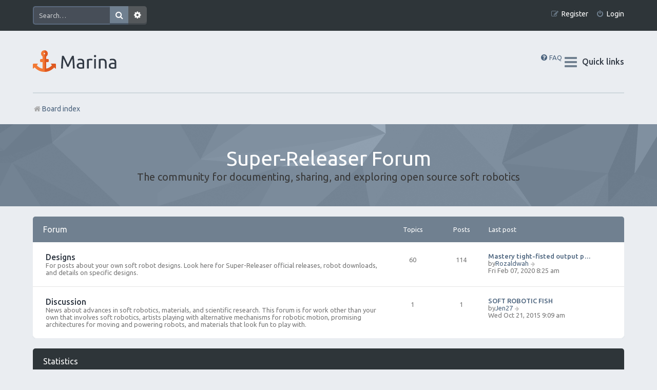

--- FILE ---
content_type: text/html; charset=UTF-8
request_url: https://forum.superreleaser.com/index.php?sid=d2d898d660c2e5f9412afc8883437cd9
body_size: 4077
content:
<!DOCTYPE html>
<html dir="ltr" lang="en-gb">
<head>
<meta charset="utf-8" />
<meta http-equiv="X-UA-Compatible" content="IE=edge">
<meta name="viewport" content="width=device-width, initial-scale=1" />
<title>Super-Releaser Forum -Index page</title><link rel="alternate" type="application/atom+xml" title="Feed -Super-Releaser Forum" href="/app.php/feed?sid=3adccbea514d23ce2bfdaf6ebc704433"><link rel="alternate" type="application/atom+xml" title="Feed -New Topics" href="/app.php/feed/topics?sid=3adccbea514d23ce2bfdaf6ebc704433">
<!--
	phpBB style name: Marina v3.0.3
	Based on style:   prosilver (this is the default phpBB3 style)
	Original author:  Tom Beddard ( http://www.subBlue.com/ )
	Modified by:      PixelGoose Studio ( http://pixelgoose.com/ )
--><link href="./assets/css/font-awesome.min.css?assets_version=6" rel="stylesheet">
<link href="./styles/marina_slate/theme/stylesheet.css?assets_version=6" rel="stylesheet">
<link href="./styles/marina_slate/theme/en/stylesheet.css?assets_version=6" rel="stylesheet">
<!--[if lte IE 9]>
	<link href="./styles/marina_slate/theme/tweaks.css?assets_version=6" rel="stylesheet">
<![endif]-->

<!-- Google Webfonts -->
<link href='//fonts.googleapis.com/css?family=Ubuntu:400,500,700,400italic,500italic,700italic' rel='stylesheet' type='text/css'>

</head>
<body id="phpbb" class="nojs notouch section-indexltr">
<div id="wrap" class="wrap">
	<a id="top" class="top-anchor" accesskey="t"></a>
	<div id="page-header" class="page-header-marina"><div class="navbar-marina-outer">
	<div class="navbar navbar-marina" role="navigation">			<div id="search-box" class="search-box search-header" role="search">
				<form action="./search.php?sid=3adccbea514d23ce2bfdaf6ebc704433" method="get" id="search">
				<fieldset>
					<input name="keywords" id="keywords" type="search" maxlength="128" title="Search for keywords" class="inputbox search tiny" size="20" value="" placeholder="Search…" />
					<button class="button button-search" type="submit" title="Search">
						<i class="icon fa-search fa-fw" aria-hidden="true"></i><span class="sr-only">Search</span>
					</button>
					<a href="./search.php?sid=3adccbea514d23ce2bfdaf6ebc704433" class="button button-search-end" title="Advanced search">
						<i class="icon fa-cog fa-fw" aria-hidden="true"></i><span class="sr-only">Advanced search</span>
					</a><input type="hidden" name="sid" value="3adccbea514d23ce2bfdaf6ebc704433" />

				</fieldset>
				</form>
			</div>


		<ul id="nav-main-top" class="nav-main linklist" role="menubar">		<li class="rightside"  data-skip-responsive="true">
			<a href="./ucp.php?mode=login&amp;sid=3adccbea514d23ce2bfdaf6ebc704433" title="Login" accesskey="x" role="menuitem" class="login-window">
				<i class="icon fa-power-off fa-fw" aria-hidden="true"></i><span>Login</span>
			</a><a href="./ucp.php?mode=login&amp;sid=3adccbea514d23ce2bfdaf6ebc704433" title="Login" accesskey="x" role="menuitem" class="login-responsive-link">
				<i class="icon fa-power-off fa-fw" aria-hidden="true"></i><span>Login</span>
			</a>
		</li>			<li class="rightside" data-skip-responsive="true">
				<a href="./ucp.php?mode=register&amp;sid=3adccbea514d23ce2bfdaf6ebc704433" role="menuitem">
					<i class="icon fa-pencil-square-o  fa-fw" aria-hidden="true"></i><span>Register</span>
				</a>
			</li>	</ul>
	</div>
</div>		<div class="headerbar" role="banner">			<div class="inner">

			<div id="site-description" class="site-description">
				<a id="logo" class="logo" href="./index.php?sid=3adccbea514d23ce2bfdaf6ebc704433" title="Board index"><span class="site_logo"></span></a>
				<!-- <h1>Super-Releaser Forum</h1>
				<p>The community for documenting, sharing, and exploring open source soft robotics</p> -->
				<p class="skiplink"><a href="#start_here">Skip to content</a></p>
			</div>

			</div>		</div><div class="navbar" role="navigation">

	<ul id="nav-main" class="nav-main linklist" role="menubar">

		<li id="quick-links" class="quick-links dropdown-container responsive-menu" data-skip-responsive="true">
			<a href="#" class="dropdown-trigger">
				<i class="icon fa-bars fa-fw" aria-hidden="true"></i><span>Quick links</span>
			</a>
			<div class="dropdown">
				<div class="pointer"><div class="pointer-inner"></div></div>
				<ul class="dropdown-contents" role="menu">						<li class="separator"></li>							<li>
								<a href="./search.php?search_id=unanswered&amp;sid=3adccbea514d23ce2bfdaf6ebc704433" role="menuitem">
									<i class="icon fa-file-text fa-fw icon-gray" aria-hidden="true"></i><span>Unanswered topics</span>
								</a>
							</li>
							<li>
								<a href="./search.php?search_id=active_topics&amp;sid=3adccbea514d23ce2bfdaf6ebc704433" role="menuitem">
									<i class="icon fa-commenting fa-fw icon-blue" aria-hidden="true"></i><span>Active topics</span>
								</a>
							</li>
							<li class="separator"></li>
							<li>
								<a href="./search.php?sid=3adccbea514d23ce2bfdaf6ebc704433" role="menuitem">
									<i class="icon fa-search fa-fw" aria-hidden="true"></i><span>Search</span>
								</a>
							</li>						<li class="separator"></li>							<li>
								<a href="./memberlist.php?mode=team&amp;sid=3adccbea514d23ce2bfdaf6ebc704433" role="menuitem">
									<i class="icon fa-shield fa-fw" aria-hidden="true"></i><span>The team</span>
								</a>
							</li>					<li class="separator"></li>				</ul>
			</div>
		</li>		<lidata-skip-responsive="true">
			<a href="/app.php/help/faq?sid=3adccbea514d23ce2bfdaf6ebc704433" rel="help" title="Frequently Asked Questions" role="menuitem">
				<i class="icon fa-question-circle fa-fw" aria-hidden="true"></i><span>FAQ</span>
			</a>
		</li>
			<!-- Add your nav link below -->
			
	</ul>

	<ul id="nav-breadcrumbs" class="nav-breadcrumbs linklist navlinks" role="menubar">		<li class="breadcrumbs">				<span class="crumb" itemtype="http://data-vocabulary.org/Breadcrumb" itemscope=""><a href="./index.php?sid=3adccbea514d23ce2bfdaf6ebc704433" itemprop="url" accesskey="h" data-navbar-reference="index"><i class="icon fa-home fa-fw"></i><span itemprop="title">Board index</span></a></span>		</li>			<li class="rightside responsive-search">
				<a href="./search.php?sid=3adccbea514d23ce2bfdaf6ebc704433" title="View the advanced search options" role="menuitem">
					<i class="icon fa-search fa-fw" aria-hidden="true"></i><span class="sr-only">Search</span>
				</a>
			</li>	</ul>

</div>
<div id="subheader" data-type="background" data-speed="3">
	<div id="subheader-inner" class="inner-block">

		<!-- Subheader content starts here -->

		<div class="site-name">Super-Releaser Forum</div>
		<p class="site-description">The community for documenting, sharing, and exploring open source soft robotics</p>
		
		<!-- Subheader content ends here -->

	</div>
</div>
	</div>
	<a id="start_here" class="anchor"></a>
	<div id="page-body" class="page-body" role="main">
<!-- <p class="right responsive-center time">It is currently Sun Jan 18, 2026 10:33 am</p> -->
<div class="page-body-inner">		<div class="forabg">
			<div class="inner">
			<ul class="topiclist">
				<li class="header">					<dl class="row-item">
						<dt><div class="list-inner">Forum</div></dt>
						<dd class="topics">Topics</dd>
						<dd class="posts">Posts</dd>
						<dd class="lastpost"><span>Last post</span></dd>
					</dl>				</li>
			</ul>
			<ul class="topiclist forums">		<li class="row">			<dl class="row-itemforum_read">
				<dt title="No unread posts">					<div class="list-inner">							<!--
								<a class="feed-icon-forum" title="Feed -Designs" href="/app.php/feed?sid=3adccbea514d23ce2bfdaf6ebc704433?f=1">
									<i class="icon fa-rss-square fa-fw icon-orange" aria-hidden="true"></i><span class="sr-only">Feed -Designs</span>
								</a>
							-->						<a href="./viewforum.php?f=1&amp;sid=3adccbea514d23ce2bfdaf6ebc704433" class="forumtitle">Designs</a><br />For posts about your own soft robot designs. Look here for Super-Releaser official releases, robot downloads, and details on specific designs.						<div class="responsive-show" style="display: none;">Topics: <strong>60</strong>						</div>					</div>
				</dt>					<dd class="topics">60 <dfn>Topics</dfn></dd>
					<dd class="posts">114 <dfn>Posts</dfn></dd>
					<dd class="lastpost">
						<span>								<dfn>Last post</dfn>									<a href="./viewtopic.php?f=1&amp;p=349&amp;sid=3adccbea514d23ce2bfdaf6ebc704433#p349" title="Mastery tight-fisted output pharmaceutical" class="lastsubject">Mastery tight-fisted output p…</a> <br />by<a href="./memberlist.php?mode=viewprofile&amp;u=142&amp;sid=3adccbea514d23ce2bfdaf6ebc704433" class="username">Rozaldwah</a>									<a href="./viewtopic.php?f=1&amp;p=349&amp;sid=3adccbea514d23ce2bfdaf6ebc704433#p349" title="View the latest post">
										<i class="icon fa-arrow-right fa-fw icon-lightgray icon-md" aria-hidden="true"></i><span class="sr-only">View the latest post</span>
									</a>								<br />Fri Feb 07, 2020 8:25 am						</span>
					</dd>			</dl>		</li>		<li class="row">			<dl class="row-itemforum_read">
				<dt title="No unread posts">					<div class="list-inner">							<!--
								<a class="feed-icon-forum" title="Feed -Discussion" href="/app.php/feed?sid=3adccbea514d23ce2bfdaf6ebc704433?f=3">
									<i class="icon fa-rss-square fa-fw icon-orange" aria-hidden="true"></i><span class="sr-only">Feed -Discussion</span>
								</a>
							-->						<a href="./viewforum.php?f=3&amp;sid=3adccbea514d23ce2bfdaf6ebc704433" class="forumtitle">Discussion</a><br />News about advances in soft robotics, materials, and scientific research. This forum is for work other than your own that involves soft robotics, artists playing with alternative mechanisms for robotic motion, promising architectures for moving and powering robots, and materials that look fun to play with.						<div class="responsive-show" style="display: none;">Topics: <strong>1</strong>						</div>					</div>
				</dt>					<dd class="topics">1 <dfn>Topics</dfn></dd>
					<dd class="posts">1 <dfn>Posts</dfn></dd>
					<dd class="lastpost">
						<span>								<dfn>Last post</dfn>									<a href="./viewtopic.php?f=3&amp;p=27&amp;sid=3adccbea514d23ce2bfdaf6ebc704433#p27" title="SOFT ROBOTIC FISH" class="lastsubject">SOFT ROBOTIC FISH</a> <br />by<a href="./memberlist.php?mode=viewprofile&amp;u=71&amp;sid=3adccbea514d23ce2bfdaf6ebc704433" class="username">Jen27</a>									<a href="./viewtopic.php?f=3&amp;p=27&amp;sid=3adccbea514d23ce2bfdaf6ebc704433#p27" title="View the latest post">
										<i class="icon fa-arrow-right fa-fw icon-lightgray icon-md" aria-hidden="true"></i><span class="sr-only">View the latest post</span>
									</a>								<br />Wed Oct 21, 2015 9:09 am						</span>
					</dd>			</dl>		</li>			</ul>

			</div>
		</div>	<div class="stat-block statistics">
		<h3>Statistics</h3>
		<p>Total posts <strong>168</strong> &bull;Total topics <strong>61</strong> &bull;Total members <strong>172</strong> &bull;Our newest member <strong><a href="./memberlist.php?mode=viewprofile&amp;u=258&amp;sid=3adccbea514d23ce2bfdaf6ebc704433" class="username">lilimroyap</a></strong>		</p>
	</div>
</div>	</div>
<div id="breadcrumb-footer" class="navbar">
	<ul class="linklist">		<li class="rightside">All times are <span title="UTC">UTC</span></li>		<li class="small-icon icon-home breadcrumbs">		<span class="crumb"><a href="./index.php?sid=3adccbea514d23ce2bfdaf6ebc704433" data-navbar-reference="index"><i class="icon fa-home fa-fw"></i>Board index</a></span>		</li>	</ul>
</div>

<div id="page-footer" class="page-footer" role="contentinfo">

	<!-- Prefooter blocks go below -->

	<div class="copyright">

		<!-- Social links go below -->Powered by <a href="https://www.phpbb.com/">phpBB</a>&reg; Forum Software &copy; phpBB Limited        <div id="pixelgoose-copyright">phpBB 3 Marina theme by <a title="Premium phpBB Themes" href="//pixelgoose.com/">PixelGoose Studio</a></div>	</div>

	<div id="darkenwrapper" class="darkenwrapper" data-ajax-error-title="AJAX error" data-ajax-error-text="Something went wrong when processing your request." data-ajax-error-text-abort="User aborted request." data-ajax-error-text-timeout="Your request timed out; please try again." data-ajax-error-text-parsererror="Something went wrong with the request and the server returned an invalid reply.">
		<div id="darken" class="darken">&nbsp;</div>
	</div>

	<div id="phpbb_alert" class="phpbb_alert" data-l-err="Error" data-l-timeout-processing-req="Request timed out.">
		<a href="#" class="alert_close">
			<i class="icon fa-times-circle fa-fw" aria-hidden="true"></i>
		</a>
		<h3 class="alert_title">&nbsp;</h3><p class="alert_text"></p>
	</div>
	<div id="phpbb_confirm" class="phpbb_alert">
		<a href="#" class="alert_close">
			<i class="icon fa-times-circle fa-fw" aria-hidden="true"></i>
		</a>
		<div class="alert_text"></div>
	</div>
</div>
<div id="page-footer-links">
	<div id="page-footer-links-inner" class="navbar">	<ul id="nav-footer" class="nav-footer linklist" role="menubar">			<li>
				<a href="./ucp.php?mode=delete_cookies&amp;sid=3adccbea514d23ce2bfdaf6ebc704433" data-ajax="true" data-refresh="true" role="menuitem">
					<i class="icon fa-trash fa-fw" aria-hidden="true"></i><span>Delete all board cookies</span>
				</a>
			</li>			<li data-last-responsive="true">
				<a href="./memberlist.php?mode=team&amp;sid=3adccbea514d23ce2bfdaf6ebc704433" role="menuitem">
					<i class="icon fa-shield fa-fw" aria-hidden="true"></i><span>The team</span>
				</a>
			</li>			<li data-last-responsive="true">
				<a href="./memberlist.php?mode=contactadmin&amp;sid=3adccbea514d23ce2bfdaf6ebc704433" role="menuitem">
					<i class="icon fa-envelope fa-fw" aria-hidden="true"></i><span>Contact us</span>
				</a>
			</li>	</ul>

		
	</div>
</div>

</div>

<div id="cron-block">
	<a id="bottom" class="anchor" accesskey="z"></a><img src="./cron.php?cron_type=cron.task.core.tidy_search&amp;sid=3adccbea514d23ce2bfdaf6ebc704433" width="1" height="1" alt="cron" /></div>

<script type="text/javascript" src="./assets/javascript/jquery.min.js?assets_version=6"></script><script type="text/javascript" src="./assets/javascript/core.js?assets_version=6"></script><script type="text/javascript" src="./styles/marina_slate/template/forum_fn.js?assets_version=6"></script>
<script type="text/javascript" src="./styles/marina_slate/template/ajax.js?assets_version=6"></script>
<script type="text/javascript" src="./styles/marina_slate/template/marina_login_popup.js?assets_version=6"></script>
			<div id="login-box" class="login-popup">
			    <a href="#" class="close"></a>
				<form method="post" action="./ucp.php?mode=login&amp;sid=3adccbea514d23ce2bfdaf6ebc704433" class="quick-login">
					<fieldset>
						<div class="navbar_username_outer">
							<label for="username">Username:</label>&nbsp;<br /><input type="text" name="username" id="navbar_username" size="10" class="inputbox" title="Username" />
						</div>

						<div class="navbar_password_outer">
							<label for="password">Password:</label>&nbsp;<br /><input type="password" name="password" id="navbar_password" size="10" class="inputbox" title="Password" />
						</div>




						<div class="login-buttons">
							<input type="submit" name="login" value="Login" class="button2" /><input type="hidden" name="redirect" value="./index.php?sid=3adccbea514d23ce2bfdaf6ebc704433" />
								<label id="autologin_label" for="autologin"><input type="checkbox" name="autologin" id="autologin" />&nbsp;Remember me</label>						</div>
					</fieldset>
				</form>
					<div class="login-footer">							<a class="register-link" href="./ucp.php?mode=register&amp;sid=3adccbea514d23ce2bfdaf6ebc704433">Register</a>							<a class="restore-password rightside" href="./ucp.php?mode=sendpassword&amp;sid=3adccbea514d23ce2bfdaf6ebc704433">I forgot my password</a>			        </div>

			</div>
			<div id="mask"></div>
</body>
</html>


--- FILE ---
content_type: text/css
request_url: https://forum.superreleaser.com/styles/marina_slate/theme/colours.css?v=3.2
body_size: 4712
content:
/*
--------------------------------------------------------------
Colours and backgrounds for common.css
-------------------------------------------------------------- */

html, body {
	color: #383838;
	background-color: #EAEDF1;
}

h1 {
	color: #FFFFFF;
}

h2 {
	color: #28313F;
}

h3 {
	/*border-bottom-color: #DADADA;*/
}

hr {
	border-color: #DADADA;
	border-top-color: #DADADA;
}

/*
--------------------------------------------------------------
Colours and backgrounds for links.css
-------------------------------------------------------------- */

a { color: #4B637D; }
a:hover	{ text-decoration: underline; }


a.forumtitle {
	color: #323A45;
}
a.topictitle {
	color: #323A45;
}	

/* Links on gradient backgrounds */
.forumbg .header a, .forabg .header a, th a {
	color: #FFFFFF;
}

.forumbg .header a:hover, .forabg .header a:hover, th a:hover {
	
}

.navbar ul#nav-main > li > a {
    color: #FFFFFF;
}

/* Notification mark read link */
.dropdown-extended a.mark_read {
	background-color: #FFFFFF;
}

/* Post body links */
/*.postlink {
	border-bottom-color: #368AD2;
	color: #368AD2;
}

.postlink:visited {
	border-bottom-color: #5D8FBD;
	color: #5D8FBD;
}

.postlink:hover {
	background-color: #D0E4F6;
	color: #0D4473;
}*/

.signature a, .signature a:hover {
	background-color: transparent;
}

/* Back to top of page */
.top i {
	color: #999999;
}

/* Arrow links  */
.arrow-left:hover, .arrow-right:hover {
	/*color: #368AD2;*/
}

/* Round cornered boxes and backgrounds
---------------------------------------- */
.wrap {
	/*background-color: #FFF;
	border-color: #E6E9ED;*/
}

.headerbar {

}

.navbar {
	/*background-color: #cadceb;*/
}

.navbar ul#nav-main {
	background-color: #2E3539;
}

.forabg {
	background-color: #708090;
}

.forumbg {
	background-color: #708090;

}

.panel {
	background-color: #FFFFFF;
}

.post:target .content {
	color: #000000;
}

.post:target h3 a {
	color: #000000;
}

.bg1 {
	background-color: #FFFFFF;
}

table.zebra-list tr:nth-child(odd) td, ul.zebra-list li:nth-child(odd) {
	background-color: #FBFBFB;
}

.bg2 {
	background-color: #FFFFFF;
}

table.zebra-list tr:nth-child(even) td, ul.zebra-list li:nth-child(even) {
	background-color: #EAEDF1;
}

.bg3	{
	background-color: #FFFFFF;
}

.ucprowbg {
	background-color: #DCDEE2;
}

.fieldsbg {
	background-color: #E7E8EA;
}

.site_logo {
	background-image: url("./images/site_logo.svg");
}

/* Horizontal lists
----------------------------------------*/

ul.navlinks {
	border-top-color: #FFFFFF;
}

/* Table styles
----------------------------------------*/
table.table1 thead th {
	color: #FFFFFF;
}

table.table1 tbody tr {
	border-color: #EBEBEB;
}

table.table1 tbody tr:hover, table.table1 tbody tr.hover {
	color: #000;
}

table.table1 td {
	color: #333333;
}

table.table1 tbody td {
	border-top-color: #EBEBEB;
}
.section-viewonline table.table1 tbody td,
.section-memberlist table.table1 tbody td {
	border-top-color: #E5E5E5;
}

table.table1 tbody th {
	border-bottom-color: #000000;
	color: #333333;
	background-color: #FFFFFF;
}

table.info tbody th {
	color: #000000;
}

/* Misc layout styles
---------------------------------------- */
dl.details dt {
	color: #000000;
}

dl.details dd {
	color: #828282;
}

.sep {
	color: #1198D9;
}

/* Icon styles
---------------------------------------- */
.icon.icon-blue, a:hover .icon.icon-blue {
	color: #196db5;
}

.icon.icon-green, a:hover .icon.icon-green{
	color: #1b9A1B;
}

.icon.icon-red, a:hover .icon.icon-red{
	color: #BC2A4D;
}

.icon.icon-orange, a:hover .icon.icon-orange{
	color: #FF6600;
}

.icon.icon-bluegray, a:hover .icon.icon-bluegray{
	color: #536482;
}

.icon.icon-gray, a:hover .icon.icon-gray{
	color: #777777;
}

.icon.icon-lightgray, a:hover .icon.icon-lightgray{
	color: #C8C8C8;
}

.icon.icon-black, a:hover .icon.icon-black{
	color: #333333;
}

.alert_close .icon:before {
	background-color: #FFFFFF;
}

/* Jumpbox */
.jumpbox .dropdown li {
	border-top-color: #E5E5E5;
}

.jumpbox-cat-link {
	background-color: #2E3539;
	border-top-color: #2E3539;
	color: #FFFFFF;
}

.jumpbox-cat-link:hover {
	background-color: #2E3539;
	border-top-color: #2E3539;
	color: #FFFFFF;
}

.jumpbox-forum-link {
	/*background-color: #E1EBF2;*/
}

.jumpbox-forum-link:hover {
	background-color: #EAEDF1;
}

.jumpbox .dropdown .pointer-inner {
	border-color: #FFFFFF transparent;
}

.jumpbox-sub-link {
	/*background-color: #E1EBF2;*/
}

.jumpbox-sub-link:hover {
	background-color: #EAEDF1;
}
/* Miscellaneous styles
---------------------------------------- */ 

.copyright {
	color: #555555;
}

.error {
	color: #BC2A4D;
}

.reported {
    background-color: #FFFFFF;
    border: 2px solid #F27935;
}
li.reported {
	    border: 2px solid #F27935 !important;
}
li.reported + li.reported {
	border-top: 0 !important;
}

li.reported:hover {
	background-color: #FFF !important;
}
.sticky, .announce {
	/* you can add a background for stickies and announcements*/
}

div.rules {
	background-color: #E1E1E1;
}

p.post-notice {
	background-color: #ECD5D8;
	background-image: none;
}

p.post-notice.deleted:before {
	font-family: FontAwesome;
	content: "\f1b8";
	font-size: 14px;
	color: #3CA83C;
}

p.post-notice.unapproved:before {
	font-family: FontAwesome;
	content: "\f059";
	font-size: 14px;
	color: #5D8DFF;
}

p.post-notice.reported:before, p.post-notice.error:before {
	font-family: FontAwesome;
	content: "\f071";
	font-size: 14px;
	color: #FD5E01;
}
p.post-notice.reported {
	border-color: transparent;
}

/*
--------------------------------------------------------------
Colours and backgrounds for content.css
-------------------------------------------------------------- */

ul.forums {
	background-color: #FFFFFF;
}

ul.topiclist li {
	color: #777777;
}
.cp-main ul.topiclist li.header {
	background-color: #708090;
	color: #FFFFFF;
}

ul.topiclist dd {

}

.rtl ul.topiclist dd {
	border-right-color: transparent;
	border-left-color: transparent;
}

li.row {
	border-bottom-color: #E5E5E5;
}

li.row strong {
	color: #000000;
}

li.row:hover {
	background-color: #FFFFFF;
}

li.row:hover dd {
	border-left-color: transparent;
}

.rtl li.row:hover dd {
	border-right-color: transparent;
	border-left-color: transparent;
}

li.header dt, li.header dd {
	color: #FFFFFF;
}

/* Post body styles
----------------------------------------*/
.postbody {
	color: #333333;
}

/* Content container styles
----------------------------------------*/
.content {
	color: #333333;
}

.content h2, .panel h2 {
	border-bottom-color:  transparent;
}

dl.faq dt {
	color: #333333;
}

.posthilit {
	background-color: #F3BFCC;
	color: #BC2A4D;
}

.announce, .unreadpost {
	/* Highlight the announcements & unread posts box */
}

/* Post signature */
.signature {
	border-top-color: #EBEBEB;
}

/* Post noticies */
.notice {
	border-top-color:  #EBEBEB;
}

/* BB Code styles
----------------------------------------*/
/* Quote block */
blockquote {
	background-color: #EAEDF1;
	border-color: #708090;
}

.rtl blockquote {
	
}

blockquote blockquote {
	/* Nested quotes */
	background-color: #F5F5F5;
}

blockquote blockquote blockquote {
	/* Nested quotes */
	background-color: #FFFFFF;
}

/* Code block */
.codebox {
	background-color: #EAEDF1;
	border-color: #F27935;
}

.codebox p {
	border-bottom-color:  #CCCCCC;
}

.codebox code {
	color: #2E8B57;
}

/* Attachments
----------------------------------------*/
.attachbox {
	background-color: #FFFFFF;
	border-color:  #C9D2D8;
}

.pm-message .attachbox {
	background-color: #F2F3F3;
}

.attachbox dd {
	border-top-color: #EBEBEB;
}

.attachbox p {
	color: #666666;
}

.attachbox p.stats {
	color: #666666;
}

.attach-image img {
	border-color: #999999;
}

/* Inline image thumbnails */

dl.file dd {
	color: #666666;
}

dl.thumbnail img {
	border-color: #666666;
	background-color: #FFFFFF;
}

dl.thumbnail dd {
	color: #666666;
}

dl.thumbnail dt a:hover {
	background-color: #EEEEEE;
}

dl.thumbnail dt a:hover img {
	border-color: #368AD2;
}

/* Post poll styles
----------------------------------------*/

fieldset.polls dl {
	border-top-color: #DCDEE2;
	color: #666666;
}

fieldset.polls dl.voted {
	color: #000000;
}

fieldset.polls dd div {
	color: #FFFFFF;
}

.rtl .pollbar1, .rtl .pollbar2, .rtl .pollbar3, .rtl .pollbar4, .rtl .pollbar5 {
	border-right-color: transparent;
}

.pollbar1 {
	background-color: #AA2346;
	border-bottom-color: #74162C;
	border-right-color: #74162C;
}

.rtl .pollbar1 {
	border-left-color: #74162C;
}

.pollbar2 {
	background-color: #BE1E4A;
	border-bottom-color: #8C1C38;
	border-right-color: #8C1C38;
}

.rtl .pollbar2 {
	border-left-color: #8C1C38;
}

.pollbar3 {
	background-color: #D11A4E;
	border-bottom-color: #AA2346;
	border-right-color: #AA2346;
}

.rtl .pollbar3 {
	border-left-color: #AA2346;
}

.pollbar4 {
	background-color: #E41653;
	border-bottom-color: #BE1E4A;
	border-right-color: #BE1E4A;
}

.rtl .pollbar4 {
	border-left-color: #BE1E4A;
}

.pollbar5 {
	background-color: #F81157;
	border-bottom-color: #D11A4E;
	border-right-color: #D11A4E;
}

.rtl .pollbar5 {
	border-left-color: #D11A4E;
}

/* Poster profile block
----------------------------------------*/
.postprofile {
	color: #666666;
	border-color: #FFFFFF;
}

.pm .postprofile {
	border-color: #DDDDDD;
}

.postprofile strong {
	color: #000000;
}

.online {
	background-image: none;
}

dd.profile-warnings {
	color: #BC2A4D;
}

/*
--------------------------------------------------------------
Colours and backgrounds for buttons.css
-------------------------------------------------------------- */
.button {
	background-color: #B3B3B3;
	box-shadow: 0 -3px 0 0 #8F8F8F inset;
	color: #FFFFFF;
}
.pagination ul > li > a.button {
	box-shadow: none;
}
#search-box button.button-search,
.search-box button.button-search {
	background-color: #708090;
	box-shadow: 0 -3px 0 0 #4A5867 inset;
}
#search-box button.button-search:hover,
.search-box button.button-search:hover  {
	background-color: #708090;
	box-shadow: 0 -3px 0 0 #4A5867 inset;
}
#search-box a.button.button-search-end,
.search-box a.button.button-search-end {
	background-color: #54585B;
	box-shadow: 0 -3px 0 0 #21262A inset;	
}
.page-header-marina #search-box a.button.button-search-end {
	box-shadow: 0 -3px 0 0 #444A4F inset;	
}
.action-bar a.button:not(.button-search-end):not([role="button"]) {
	background-color: #F27935;
	box-shadow: 0 -3px 0 0 #D94F14 inset;	
}
.action-bar a.button:not(.button-search-end):not([role="button"]):hover {
	opacity: .7;
}
form#login p > .button2 {
	background-color: #F27935;
	box-shadow: 0 -3px 0 0 #D94F14 inset;
	color: #FFFFFF;	
}

.dropdown-select {
	color: #FFFFFF;
}

.button:hover, .dropdown-visible .dropdown-select, .nojs .dropdown-container:hover .dropdown-select {
	background-color: #708090;
	box-shadow: 0 -3px 0 0 #4A5867 inset;
}

.dropdown-select:after	{ border-color: #DADADA; }
.dropdown-select:hover	{ border-color: #9ACCC8; }

.dropdown-visible .dropdown-select, .dropdown-visible .dropdown-select:hover, .nojs .dropdown-container:hover .dropdown-select {
	border-color: #A6B2BA;
	color: #FFFFFF;
}
.caret	{ border-color: #DADADA; }
.caret	{ border-color: #EAEAEA; }

.contact-icons a		{ border-color: #EBEBEB; }
.contact-icons a:hover	{ background-color: #EAEDF1; }

/* Pagination
---------------------------------------- */

.pagination li a {
	background-color: #D1DAE0;
	color: #777777;
}

.pagination li.ellipsis span {
	background-color: transparent;
	color:	#000000;
}

.pagination li.active span {
	background-color: #708090;
	border-color: #708090;
	color: #FFFFFF;
}

.pagination li a:hover, .pagination li a:hover .icon, .pagination .dropdown-visible a.dropdown-trigger, .nojs .pagination .dropdown-container:hover a.dropdown-trigger {
	color: #FFFFFF;
}

/* Search box
--------------------------------------------- */

.search-box .inputbox,
.search-box .inputbox:hover,
.search-box .inputbox:focus,
.search-box .button:hover {
	border-color: #DADADA;
}

.search-header {

}

/* Icon images
---------------------------------------- */

.contact-icon						{ background-image: url("./images/icons_contact.svg"); }

/* Profile & navigation icons */
.pm-icon							{ background-position: 0 0; }
.email-icon							{ background-position: -20px 0; }
.jabber-icon						{ background-position: -80px 0; }
.phpbb_icq-icon						{ background-position: -61px 0 ; }
.phpbb_wlm-icon						{ background-position: -182px 0; }
.phpbb_aol-icon						{ background-position: -244px 0; }
.phpbb_website-icon					{ background-position: -40px 0; }
.phpbb_youtube-icon					{ background-position: -98px 0; }
.phpbb_facebook-icon				{ background-position: -119px 0; }
.phpbb_googleplus-icon				{ background-position: -140px 0; }
.phpbb_skype-icon					{ background-position: -161px 0; }
.phpbb_twitter-icon					{ background-position: -203px 0; }
.phpbb_yahoo-icon					{ background-position: -224px 0; }
/* Forum icons & Topic icons */
.global_read													{ background-image: url("./images/announce_read.svg"); }
.global_read_mine												{ background-image: url("./images/announce_read_mine.svg"); }
.global_read_locked												{ background-image: url("./images/announce_read_locked.svg"); }
.global_read_locked_mine										{ background-image: url("./images/announce_read_locked_mine.svg"); }
.global_unread													{ background-image: url("./images/announce_unread.svg"); }
.global_unread_mine												{ background-image: url("./images/announce_unread_mine.svg"); }
.global_unread_locked											{ background-image: url("./images/announce_unread_locked.svg"); }
.global_unread_locked_mine										{ background-image: url("./images/announce_unread_locked_mine.svg"); }

.announce_read													{ background-image: url("./images/announce_read.svg"); }
.announce_read_mine												{ background-image: url("./images/announce_read_mine.svg"); }
.announce_read_locked											{ background-image: url("./images/announce_read_locked.svg"); }
.announce_read_locked_mine										{ background-image: url("./images/announce_read_locked_mine.svg"); }
.announce_unread												{ background-image: url("./images/announce_unread.svg"); }
.announce_unread_mine											{ background-image: url("./images/announce_unread_mine.svg"); }
.announce_unread_locked											{ background-image: url("./images/announce_unread_locked.svg"); }
.announce_unread_locked_mine									{ background-image: url("./images/announce_unread_locked_mine.svg"); }

.forum_link														{ background-image: url("./images/forum_link.svg"); }
.forum_read														{ background-image: url("./images/forum_read.svg"); }
.forum_read_locked												{ background-image: url("./images/forum_read_locked.svg"); }
.forum_read_subforum											{ background-image: url("./images/forum_read_subforum.svg"); }
.forum_unread													{ background-image: url("./images/forum_unread.svg"); }
.forum_unread_locked											{ background-image: url("./images/forum_unread_locked.svg"); }
.forum_unread_subforum											{ background-image: url("./images/forum_unread_subforum.svg"); }

.sticky_read													{ background-image: url("./images/sticky_read.svg"); }
.sticky_read_mine												{ background-image: url("./images/sticky_read_mine.svg"); }
.sticky_read_locked												{ background-image: url("./images/sticky_read_locked.svg"); }
.sticky_read_locked_mine										{ background-image: url("./images/sticky_read_locked_mine.svg"); }
.sticky_unread													{ background-image: url("./images/sticky_unread.svg"); }
.sticky_unread_mine												{ background-image: url("./images/sticky_unread_mine.svg"); }
.sticky_unread_locked											{ background-image: url("./images/sticky_unread_locked.svg"); }
.sticky_unread_locked_mine										{ background-image: url("./images/sticky_unread_locked_mine.svg"); }

.topic_moved													{ background-image: url("./images/topic_moved.svg"); }
.topic_read														{ background-image: url("./images/topic_read.svg"); }
.topic_read_mine												{ background-image: url("./images/topic_read_mine.svg"); }
.topic_read_hot													{ background-image: url("./images/topic_read_hot.svg"); }
.topic_read_hot_mine											{ background-image: url("./images/topic_read_hot_mine.svg"); }
.topic_read_locked												{ background-image: url("./images/topic_read_locked.svg"); }
.topic_read_locked_mine											{ background-image: url("./images/topic_read_locked_mine.svg"); }
.topic_unread													{ background-image: url("./images/topic_unread.svg"); }
.topic_unread_mine												{ background-image: url("./images/topic_unread_mine.svg"); }
.topic_unread_hot												{ background-image: url("./images/topic_unread_hot.svg"); }
.topic_unread_hot_mine											{ background-image: url("./images/topic_unread_hot_mine.svg"); }
.topic_unread_locked											{ background-image: url("./images/topic_unread_locked.svg"); }
.topic_unread_locked_mine										{ background-image: url("./images/topic_unread_locked_mine.svg"); }

.pm_read														{ background-image: url("./images/topic_read.svg"); }
.pm_unread														{ background-image: url("./images/topic_unread.svg"); }

/*
--------------------------------------------------------------
Colours and backgrounds for cp.css
-------------------------------------------------------------- */

/* Main CP box
----------------------------------------*/

.panel-container h3, .panel-container hr, .cp-menu hr {
	border-color: #EBEBEB;
}

.panel-container .panel li.row {
	border-bottom-color: #EBEBEB;
	border-top-color: transparent;
}

ul.cplist {

}

.panel-container .panel li.header dd, .panel-container .panel li.header dt,
.panel-container .panel li.header dd a, .panel-container .panel li.header dt a {
	color: #FFFFFF;
}

.panel-container table.table1 thead th {
	color: #FFFFFF;
	border-bottom-color: transparent;
	background-color: #708090;
}

.cp-main .pm-message {
	border-color: #DBDEE2;
	background-color: #FFFFFF;
}

/* CP tabbed menu
----------------------------------------*/
.tabs .tab > a {
	background-color: #708090;
	color: #FFFFFF;
}

.tabs .tab > a:hover {
	opacity: .7;
}

.tabs .activetab > a,
.tabs .activetab > a:hover {
	background-color: #FFFFFF;
	color: #333333;
	opacity: 1;
}

.tabs .activetab > a:hover {
	color: #000000;
}

/* Mini tabbed menu used in MCP
----------------------------------------*/
.minitabs .tab > a {
	background-color: #323A45;
	color: #FFFFFF;
}

.minitabs .activetab > a,
.minitabs .activetab > a:hover {
	background-color: #F9F9F9;
	color: #333333;
}

/* Responsive tabs
----------------------------------------*/
.responsive-tab .responsive-tab-link:before {
	border-color: #FFFFFF;
}

.responsive-tab .responsive-tab-link:hover:before {
	border-color: #FFFFFF;
}
.tabs .activetab > .responsive-tab-link:before,
.tabs .activetab > .responsive-tab-link:hover:before {
	border-color: #333333;
}

/* UCP navigation menu
----------------------------------------*/

/* Link styles for the sub-section links */
.navigation a {
	color: #FFFFFF;
	background: #323A45;
}

.rtl .navigation a {
	background: #323A45;
}

.navigation a:hover {
	opacity: 0.7;
}

.navigation #active-subsection a {
	background: #F5F5F5;
	color: #333333;
}

.navigation #active-subsection a:hover {
	color: #333333;
	opacity: 1;
}


@media only screen and (max-width: 900px), only screen and (max-device-width: 900px)
{
	#navigation a, .rtl #navigation a {
		/*background: #B2C2CF;*/
	}
}

/* Preferences pane layout
----------------------------------------*/
.panel-container h2 {
	color: #333333;
}

.panel-container .panel {
	background-color: #F9F9F9;
}
#file-list-container.panel {
	background-color: transparent;
}
.cp-main .pm {
	background-color: #F5F5F5;
}
.cp-main .panel {
	background-color: #F5F5F5;
}
/* Friends list */
.cp-mini {
	background-color: #FFFFFF;
}

dl.mini dt {
	color: #425067;
}

/* PM Styles
----------------------------------------*/
/* PM Message history */
.current {
	color: #000000 !important;
}

/* PM marking colours */
.pmlist li.pm_message_reported_colour, .pm_message_reported_colour {
	border-left-color: #BC2A4D;
	border-right-color: #BC2A4D;
}

.pmlist li.pm_marked_colour, .pm_marked_colour {
	border-color: #FF6600;
}

.pmlist li.pm_replied_colour, .pm_replied_colour {
	border-color: #A9B8C2;
}

.pmlist li.pm_friend_colour, .pm_friend_colour {
	border-color: #5D8FBD;
}

.pmlist li.pm_foe_colour, .pm_foe_colour {
	border-color: #000000;
}

/* Avatar gallery */
.gallery label {
	background: #FFFFFF;
	border-color: #CCC;
}

.gallery label:hover {
	background-color: #EEE;
}

/*
--------------------------------------------------------------
Colours and backgrounds for forms.css
-------------------------------------------------------------- */

/* General form styles
----------------------------------------*/
select {
	border-color: #DADADA;
	background-color: #FAFAFA;
}

label {
	/*color: #425067;*/
}

option.disabled-option {
	color: graytext;
}

/* Definition list layout for forms
---------------------------------------- */
dd label {
	color: #333;
}

fieldset.fields1 {
	background-color: transparent;
}

/* Hover effects */
fieldset dl:hover dt label {
	color: #000000;
}

fieldset.fields2 dl:hover dt label {
	color: inherit;
}

/* Quick-login on index page */
fieldset.quick-login input.inputbox {
	background-color: #F2F3F3;
}

/* Posting page styles
----------------------------------------*/

.message-box textarea {
	color: #333333;
}

.message-box textarea.drag-n-drop {
	outline-color: rgba(102, 102, 102, 0.5);
}

.message-box textarea.drag-n-drop-highlight {
	outline-color: rgba(17, 163, 234, 0.5);
}

/* Input field styles
---------------------------------------- */
.inputbox {
	background-color: #FFFFFF;
	border-color: #DADADA;
	color: #333333;
}

.inputbox:-moz-placeholder {
	color: #333333;
}

.inputbox::-webkit-input-placeholder {
	color: #333333;
}

.inputbox:hover {
	border-color: #708090 !important;
}

.inputbox:focus {
	border-color: #708090 !important;
}

.inputbox:focus:-moz-placeholder {
	color: transparent;
}

.inputbox:focus::-webkit-input-placeholder {
	color: transparent;
}


/* Form button styles
---------------------------------------- */

a.button1, input.button1, input.button3 {
    background-color: #708090;
    box-shadow: 0 -3px 0 0 #4A5867 inset;
    color: #FFFFFF;
}
a.button2, input.button2 {
    background-color: #54585B;
    box-shadow: 0 -3px 0 0 #21262A inset;
    color: #FFFFFF;
}
.button2#refresh_vc {
    background-color: #708090;
    box-shadow: 0 -3px 0 0 #4A5867 inset;
    border: transparent;	
}
a.button1, input.button1 {
	border-color: #666666;
}

input.button3 {
	background-image: none;
}

/* Alternative button */
a.button2, input.button2, input.button3 {
	border-color: #666666;
}

/* <a> button in the style of the form buttons */
a.button1, a.button2 {
	color: #FFFFFF;
}

/* Hover states */
a.button1:hover, input.button1:hover, a.button2:hover, input.button2:hover, input.button3:hover {
	color: #FFFFFF;
	opacity: .7;
}

/* Focus states */
input.button1:focus, input.button2:focus, input.button3:focus {
	color: #FFFFFF;
}

input.search {
	/*background-image: url("./images/icon_textbox_search.gif");*/
}

input.disabled {
	color: #666666;
}

/* jQuery popups
---------------------------------------- */
.phpbb_alert {
	background-color: #FFFFFF;
}
.phpbb_alert .alert_close {
	color: #708090 !important;
}
.darken {
	background-color: #000000;
}

.loading_indicator {
	background-color: #000000;
	background-image: url("./images/loading.gif");
}

.dropdown-extended ul li {
	border-top-color: #E5E5E5;
}

.dropdown-extended ul li:hover {
	background-color: #EAEDF1;
}

.dropdown-extended .header, .dropdown-extended .footer {
	/*border-color: #E5E5E5;*/
	color: #FFFFFF;
}

.dropdown-extended .footer {
	border-top-style: solid;
	border-top-width: 1px;
	background-color: #323A45;
}

.dropdown-extended .header {
	background: #708090;
	color: #FFFFFF !important;
}

.dropdown-extended .header a,
.dropdown-extended .footer a {
	color: #FFFFFF;
}

.dropdown .pointer {
	border-color: #E3E3E3 transparent;
}

.dropdown .pointer-inner {
	border-color: #FFF transparent;
}

.dropdown-extended .pointer-inner {
	border-color: #708090 transparent;
}

ul.linklist li.responsive-menu a.responsive-menu-link:before {
	color: #708090;
}

ul.linklist li.responsive-menu a.responsive-menu-link:hover:before, ul.linklist li.responsive-menu.visible a.responsive-menu-link:before {
	color: #FE9B0E;
}

.dropdown .dropdown-contents {
	background: #fff;
	border-color: #b9b9b9;
	box-shadow: 1px 3px 5px rgba(0, 0, 0, 0.2);
}

.dropdown-up .dropdown-contents {
	box-shadow: 1px 0 5px rgba(0, 0, 0, 0.2);
}

.dropdown li, .dropdown li li {
	border-color: #DCDCDC;
}

.dropdown li.separator {
	border-color: #DCDCDC;
}

/* Notifications
---------------------------------------- */

.notification_list p.notification-time {
	color: #323A45;
}

li.notification-reported strong, li.notification-disapproved strong {
	color: #D31141;
}

.badge {
	background-color: #FF5500;
	color: #ffffff;
}



--- FILE ---
content_type: image/svg+xml
request_url: https://forum.superreleaser.com/styles/marina_slate/theme/images/site_logo.svg
body_size: 2594
content:
<?xml version="1.0" encoding="utf-8"?>
<!-- Generator: Adobe Illustrator 16.0.0, SVG Export Plug-In . SVG Version: 6.00 Build 0)  -->
<!DOCTYPE svg PUBLIC "-//W3C//DTD SVG 1.1//EN" "http://www.w3.org/Graphics/SVG/1.1/DTD/svg11.dtd">
<svg version="1.1" id="Layer_1" xmlns="http://www.w3.org/2000/svg" xmlns:xlink="http://www.w3.org/1999/xlink" x="0px" y="0px"
	 width="164px" height="42px" viewBox="0 0 164 42" enable-background="new 0 0 164 42" xml:space="preserve">
<path fill-rule="evenodd" clip-rule="evenodd" fill="#F27935" d="M43.756,35.315l-2.157-2.157C37.013,38.564,30.161,42,22.5,42
	S7.991,38.561,3.405,33.154l-2.161,2.161C0.56,36,0,35.768,0,34.8v-7.04C0,26.792,0.792,26,1.76,26H8.8
	c0.968,0,1.2,0.561,0.516,1.244l-1.766,1.767c2.818,3.499,6.842,5.976,11.451,6.825V23h-3c-1.104,0-2-0.896-2-2v-2
	c0-1.104,0.896-2,2-2h3v-5.038c-1.8-1.155-3-3.164-3-5.462C16,2.91,18.91,0,22.5,0S29,2.91,29,6.5c0,2.298-1.2,4.307-3,5.462V17h3
	c1.104,0,2,0.896,2,2v2c0,1.104-0.896,2-2,2h-3v12.834c4.608-0.848,8.645-3.311,11.462-6.813l-1.777-1.777
	C35,26.561,35.232,26,36.2,26h7.04c0.967,0,1.76,0.792,1.76,1.76v7.04C45,35.768,44.439,36,43.756,35.315z M22.5,5
	C21.671,5,21,5.672,21,6.5S21.671,8,22.5,8S24,7.328,24,6.5S23.329,5,22.5,5z"/>
<path fill-rule="evenodd" clip-rule="evenodd" fill="#DE5921" d="M43.756,35.329l-2.157-2.157C37.113,38.459,30.458,41.854,23,42
	V7.913c0.58-0.208,1-0.748,1-1.399c0-0.65-0.42-1.191-1-1.398V0.064c3.352,0.26,6,3.031,6,6.449c0,2.298-1.2,4.307-3,5.462v5.038h3
	c1.104,0,2,0.896,2,2v2c0,1.104-0.896,2-2,2h-3v12.834c4.608-0.848,8.645-3.311,11.462-6.813l-1.777-1.777
	C35,26.574,35.232,26.014,36.2,26.014h7.04c0.967,0,1.76,0.792,1.76,1.76v7.04C45,35.781,44.439,36.014,43.756,35.329z"/>
<g>
	<g>
		<path fill="#323A45" d="M76.672,10.655c-0.648,1.057-1.344,2.304-2.088,3.744c-0.744,1.44-1.488,2.946-2.232,4.519
			c-0.744,1.572-1.464,3.145-2.16,4.716c-0.696,1.572-1.332,3.006-1.908,4.302c-0.576-1.296-1.212-2.729-1.908-4.302
			c-0.696-1.571-1.417-3.144-2.16-4.716c-0.744-1.572-1.488-3.078-2.232-4.519c-0.744-1.44-1.44-2.688-2.088-3.744h-3.06
			c-0.216,1.8-0.414,3.708-0.594,5.724c-0.18,2.017-0.348,4.087-0.504,6.211c-0.156,2.123-0.294,4.283-0.414,6.479
			S55.096,33.443,55,35.604h3.42c0.12-3.359,0.264-6.689,0.432-9.99c0.167-3.299,0.383-6.365,0.648-9.197
			c0.239,0.408,0.558,0.996,0.954,1.764c0.396,0.769,0.822,1.638,1.278,2.609c0.456,0.973,0.941,2.005,1.458,3.097
			c0.516,1.093,1.002,2.154,1.458,3.186c0.456,1.032,0.882,1.993,1.278,2.88c0.396,0.889,0.714,1.62,0.954,2.196h2.808
			c0.24-0.576,0.558-1.308,0.954-2.196c0.396-0.887,0.822-1.848,1.278-2.88c0.456-1.031,0.941-2.093,1.458-3.186
			c0.516-1.092,1.002-2.124,1.458-3.097c0.456-0.972,0.882-1.841,1.278-2.609c0.396-0.768,0.714-1.355,0.954-1.764
			c0.264,2.832,0.48,5.898,0.648,9.197c0.167,3.301,0.312,6.631,0.432,9.99h3.42c-0.409-8.592-1.021-16.908-1.836-24.948H76.672z
			 M98.506,18.414c-0.564-0.637-1.309-1.129-2.232-1.477s-2.059-0.521-3.402-0.521c-1.176,0-2.268,0.09-3.275,0.27
			s-1.729,0.366-2.16,0.559l0.396,2.771c0.407-0.168,1.025-0.33,1.854-0.486c0.828-0.155,1.793-0.234,2.898-0.234
			c0.863,0,1.565,0.127,2.105,0.379s0.966,0.588,1.277,1.008c0.313,0.42,0.528,0.9,0.648,1.439c0.12,0.541,0.18,1.087,0.18,1.639
			v0.936c-0.096-0.023-0.264-0.06-0.504-0.107s-0.521-0.102-0.846-0.162c-0.324-0.06-0.666-0.108-1.025-0.145
			c-0.36-0.035-0.709-0.054-1.045-0.054c-1.056,0-2.064,0.108-3.023,0.324c-0.961,0.216-1.801,0.552-2.52,1.008
			c-0.721,0.456-1.291,1.057-1.711,1.8c-0.42,0.744-0.63,1.633-0.63,2.664c0,1.08,0.181,2.004,0.54,2.771
			c0.36,0.77,0.864,1.387,1.512,1.854c0.648,0.468,1.416,0.81,2.305,1.026C90.734,35.892,91.707,36,92.764,36
			c0.743,0,1.494-0.031,2.25-0.09c0.756-0.061,1.457-0.127,2.105-0.199c0.648-0.071,1.23-0.148,1.746-0.233
			c0.516-0.084,0.918-0.149,1.206-0.198V23.58c0-1.057-0.12-2.021-0.36-2.898C99.471,19.806,99.069,19.05,98.506,18.414z
			 M96.795,32.939c-0.408,0.096-0.918,0.162-1.529,0.198c-0.612,0.036-1.314,0.054-2.106,0.054c-1.319,0-2.364-0.234-3.132-0.702
			s-1.152-1.302-1.152-2.502c0-0.647,0.156-1.17,0.469-1.565c0.312-0.396,0.701-0.708,1.17-0.937
			c0.468-0.228,0.983-0.378,1.548-0.45c0.563-0.072,1.098-0.107,1.603-0.107c0.768,0,1.422,0.042,1.961,0.126
			c0.541,0.084,0.93,0.187,1.17,0.306V32.939z M114.615,16.686c-0.36-0.06-0.727-0.107-1.098-0.145
			c-0.373-0.035-0.703-0.054-0.99-0.054c-1.465,0-2.785,0.126-3.961,0.378s-2.159,0.522-2.951,0.811v17.928h3.348V19.871
			c0.191-0.047,0.594-0.137,1.206-0.27c0.612-0.132,1.229-0.198,1.854-0.198c0.959,0,1.746,0.066,2.357,0.198
			c0.612,0.133,1.05,0.246,1.314,0.342l0.576-2.916c-0.145-0.048-0.367-0.102-0.666-0.162
			C115.305,16.806,114.975,16.746,114.615,16.686z M119.51,35.604h3.349v-18.72h-3.349V35.604z M121.166,9.107
			c-0.6,0-1.109,0.198-1.529,0.594c-0.42,0.396-0.631,0.931-0.631,1.603s0.211,1.206,0.631,1.602c0.42,0.396,0.93,0.595,1.529,0.595
			s1.11-0.198,1.53-0.595c0.42-0.396,0.63-0.93,0.63-1.602s-0.21-1.206-0.63-1.603C122.276,9.306,121.766,9.107,121.166,9.107z
			 M142.137,18.882c-0.589-0.757-1.375-1.345-2.358-1.765c-0.984-0.419-2.22-0.63-3.708-0.63c-1.656,0-3.12,0.108-4.393,0.324
			c-1.271,0.216-2.292,0.421-3.06,0.612v18.18h3.349V19.8c0.119-0.024,0.317-0.06,0.594-0.108c0.275-0.048,0.588-0.09,0.936-0.126
			s0.714-0.065,1.098-0.09c0.384-0.023,0.756-0.036,1.116-0.036c0.888,0,1.632,0.114,2.232,0.342c0.6,0.229,1.079,0.594,1.44,1.098
			c0.359,0.505,0.617,1.165,0.773,1.98c0.156,0.816,0.234,1.801,0.234,2.952v9.792h3.348V25.092c0-1.271-0.121-2.436-0.36-3.492
			C143.139,20.544,142.725,19.638,142.137,18.882z M162.17,20.682c-0.24-0.876-0.643-1.632-1.206-2.268
			c-0.564-0.637-1.309-1.129-2.231-1.477c-0.925-0.348-2.059-0.521-3.402-0.521c-1.176,0-2.269,0.09-3.276,0.27
			s-1.728,0.366-2.16,0.559l0.396,2.771c0.407-0.168,1.026-0.33,1.854-0.486c0.828-0.155,1.794-0.234,2.898-0.234
			c0.864,0,1.565,0.127,2.106,0.379c0.539,0.252,0.965,0.588,1.277,1.008c0.312,0.42,0.527,0.9,0.648,1.439
			c0.119,0.541,0.18,1.087,0.18,1.639v0.936c-0.096-0.023-0.265-0.06-0.504-0.107c-0.24-0.048-0.522-0.102-0.846-0.162
			c-0.324-0.06-0.666-0.108-1.026-0.145c-0.36-0.035-0.708-0.054-1.044-0.054c-1.057,0-2.064,0.108-3.024,0.324
			s-1.8,0.552-2.52,1.008s-1.29,1.057-1.71,1.8c-0.42,0.744-0.631,1.633-0.631,2.664c0,1.08,0.181,2.004,0.541,2.771
			c0.359,0.77,0.863,1.387,1.512,1.854s1.416,0.81,2.304,1.026c0.888,0.216,1.86,0.324,2.916,0.324c0.743,0,1.494-0.031,2.25-0.09
			c0.756-0.061,1.458-0.127,2.106-0.199c0.647-0.071,1.229-0.148,1.746-0.233c0.516-0.084,0.918-0.149,1.205-0.198V23.58
			C162.529,22.523,162.409,21.559,162.17,20.682z M159.254,32.939c-0.408,0.096-0.918,0.162-1.53,0.198s-1.313,0.054-2.106,0.054
			c-1.32,0-2.363-0.234-3.131-0.702c-0.77-0.468-1.152-1.302-1.152-2.502c0-0.647,0.156-1.17,0.468-1.565
			c0.312-0.396,0.702-0.708,1.17-0.937c0.468-0.228,0.983-0.378,1.548-0.45s1.098-0.107,1.602-0.107
			c0.769,0,1.423,0.042,1.963,0.126s0.93,0.187,1.17,0.306V32.939z"/>
	</g>
</g>
</svg>
